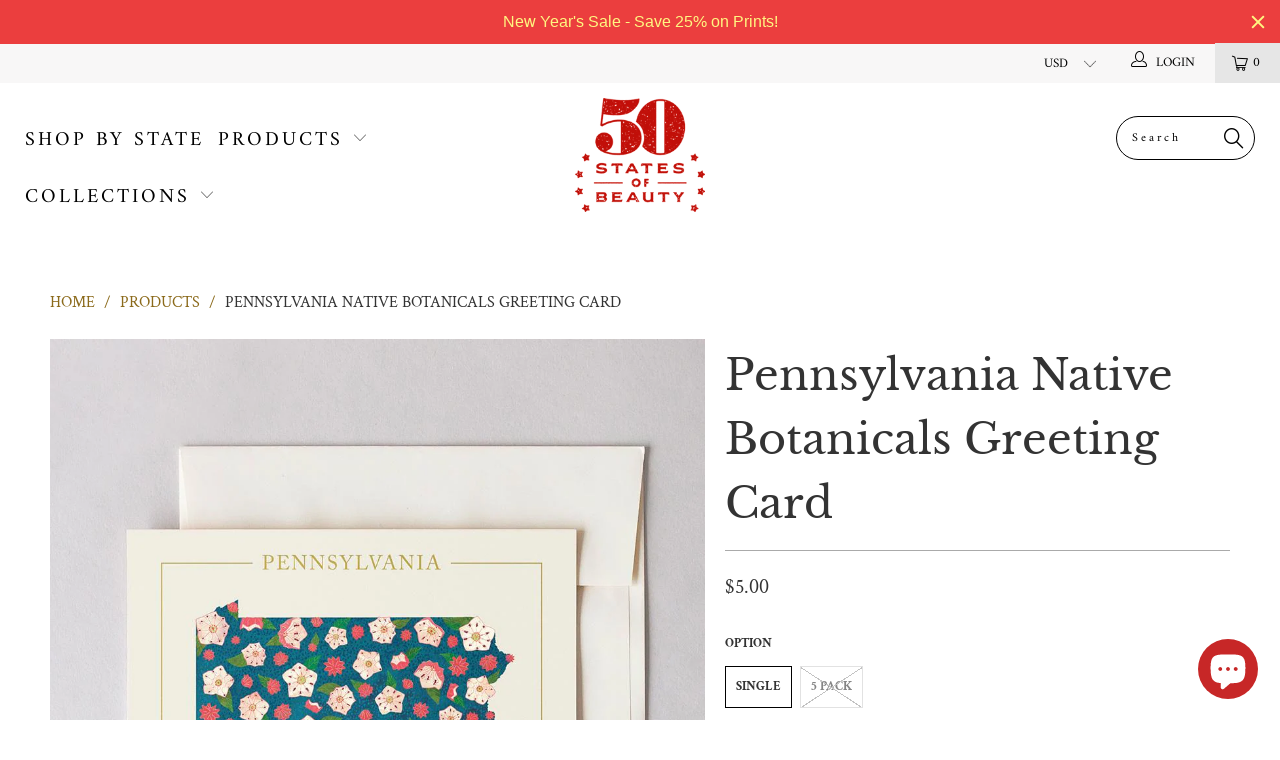

--- FILE ---
content_type: text/css
request_url: https://50statesofbeauty.com/cdn/shop/t/28/assets/conv-cust-css.css?v=82646033578607895941698908330
body_size: -96
content:
.art-print .purchase-details span.total-price{display:none}.art-print .purchase-details__quantity.product-quantity-box{max-width:150px;justify-content:flex-start}.art-print .purchase-details__buttons{width:calc(100% - 140px);margin-left:-10px}.art-print .new-pricing-container{display:flex;align-items:center;gap:10px;margin-bottom:16px}.art-print p.flash-sale-text{margin:0}.art-print span.original-price{color:#8c8b8b;font-family:Futura;font-size:32px;font-style:normal;font-weight:400;line-height:normal;text-decoration:line-through}.art-print span.discounted-price{color:#f21919;font-family:Futura;font-size:32px;font-style:normal;font-weight:700;line-height:normal}.art-print p.flash-sale-text{color:#f21919;font-family:Futura;font-size:16px;font-style:normal;font-weight:400;line-height:normal;border:1px dashed #F21919;background:snow;padding:4px 8px}@media screen and (max-width: 980px){span.discounted-price,span.original-price{font-size:28px}p.flash-sale-text{font-size:15px}.new-pricing-container{justify-content:center}}.art-print .purchase-details__buttons{margin-top:0!important}.cart-price-container,.art-print .cart-price-container.js{display:block!important}.cart-price-container+*,.art-print .cart-price-container.js+*{display:none!important}strong.right.price.discounted span,li.cart_subtotal.js-cart_subtotal span.money{color:#f21919}strong.right.price.discounted{margin-bottom:-10px}.cart-price-container.js .discount{margin-left:auto;float:right;margin-right:10px;color:#f21919;font-weight:700}.cart-price-container.js strong.right.price{text-decoration:line-through;color:#8c8b8b;font-weight:500}.cart_item .cart-price-container.js{display:flex!important;flex-direction:column;margin-top:9px}.cart_item .cart-price-container.js *{line-height:1.3em}@media screen and (max-width: 980px){.art-print span.original-price,.art-print span.discounted-price{font-size:20px}.art-print p.flash-sale-text{font-size:14px}}.block.frame-options{display:none}.block.total-cta .total{margin-right:10px;display:flex;align-items:center;gap:5px}.block.total-cta .flash-sale-text,.block.total-cta .total-price{display:none}.art-print .block.total-cta span.discounted-price,.art-print .block.total-cta span.original-price{font-size:18px}@media screen and (max-width: 980px){.art-print .block.total-cta span.original-price{display:none}.art-print .block.total-cta span.discounted-price{color:#000}}
/*# sourceMappingURL=/cdn/shop/t/28/assets/conv-cust-css.css.map?v=82646033578607895941698908330 */


--- FILE ---
content_type: text/json
request_url: https://conf.config-security.com/model
body_size: 84
content:
{"title":"recommendation AI model (keras)","structure":"release_id=0x7d:20:49:76:2e:24:4a:60:56:74:76:6e:6d:21:21:6f:2b:5c:3e:7b:6e:37:51:34:73:53:75:39:53;keras;5zrdvx9tajy1atbubh1o21b5bi9lgzdm3yl7bnmjoraso52emh1tmugaydr94t5j8dxkhydo","weights":"../weights/7d204976.h5","biases":"../biases/7d204976.h5"}

--- FILE ---
content_type: text/javascript
request_url: https://50statesofbeauty.com/cdn/shop/t/28/assets/conv-cust-js.js?v=100197093463136507571768584109
body_size: 125
content:
var saleText="Get 25% off Art Prints!",saleTextBanner="New Year's Sale - Save 25% on Prints!",discountPercent=.25;discountPercent=1-discountPercent,jQuery(document).ready(function(){var ffs=0,timerffs=setInterval(function(){jQuery("span#qab_message").length&&(jQuery("span#qab_message").html(saleTextBanner),clearInterval(timerffs)),ffs>200&&clearInterval(timerffs),ffs++},50),ur=window.location.href;json_product.tags.includes("Art Print")&&jQuery(".new-pricing-container").length==0&&(jQuery("body").addClass("art-print"),setInterval(function(){jQuery(".block.total-cta .total").eq(0).html(jQuery(".new-pricing-container").eq(0).html())},50),setInterval(function(){if(jQuery(".total-price").html()!=jQuery("span.original-price").html()){if(jQuery(".new-pricing-container").remove(),jQuery("span.money.frame-price").length)var originalElement=parseFloat(jQuery("span.money.frame-price").eq(0).html().substring(2).replaceAll(",",""))+parseFloat(jQuery("span.variant-price").eq(0).html().substring(1).replaceAll(",",""))*discountPercent,originalPriceText=jQuery(".total-price").eq(0).html(),curr=jQuery("span.variant-price").eq(0).html().charAt(0),originalPrice=parseFloat(jQuery(".total-price").eq(0).html().substring(1).replaceAll(",","")),discountedPrice=originalElement;else var originalElement=jQuery(".total-price").eq(0),originalPriceText=originalElement.html(),curr=originalPriceText.charAt(0),originalPrice=parseFloat(originalPriceText.substring(1).replaceAll(",","")),discountedPrice=originalPrice*discountPercent;var discountedPrice=discountedPrice.toLocaleString(void 0,{minimumFractionDigits:2,maximumFractionDigits:2,useGrouping:!0}),container=jQuery("<div class='new-pricing-container'></div>"),originalSpan=jQuery("<span></span>").addClass("original-price").html(originalPriceText),discountedSpan=jQuery("<span></span>").addClass("discounted-price").html(curr+discountedPrice),flashSaleText=jQuery("<p></p>").addClass("flash-sale-text").html(saleText);container.append(originalSpan),container.append(discountedSpan),container.append(flashSaleText),jQuery(".purchase-details").eq(0).before(container)}},50))}),jQuery(document).ready(function(){setInterval(function(){jQuery(".cart_items .cart-price-container.js").length==0&&jQuery(".cart-price-container:not(.js)").length==0&&$(".cart_items .right.price").each(function(){if($(this).closest(".cart_item").find(".item_title").html().includes("Print")){var $existingElement=$(this),$divWrapper=$('<div class="cart-price-container js"></div>');$existingElement.before($divWrapper),$divWrapper.append($existingElement);var $originalPrice=$existingElement.find(".money").html(),curr=$originalPrice.charAt(0),originalPrice=parseFloat($originalPrice.substring(1).replaceAll(",","")),discountedPrice=originalPrice*discountPercent,discountedPrice=discountedPrice.toLocaleString(void 0,{minimumFractionDigits:2,maximumFractionDigits:2,useGrouping:!0}),$discountedElement=$('<span class="discount">'+curr+discountedPrice+"</span>");$existingElement.before($discountedElement)}})},1e3)});
//# sourceMappingURL=/cdn/shop/t/28/assets/conv-cust-js.js.map?v=100197093463136507571768584109
